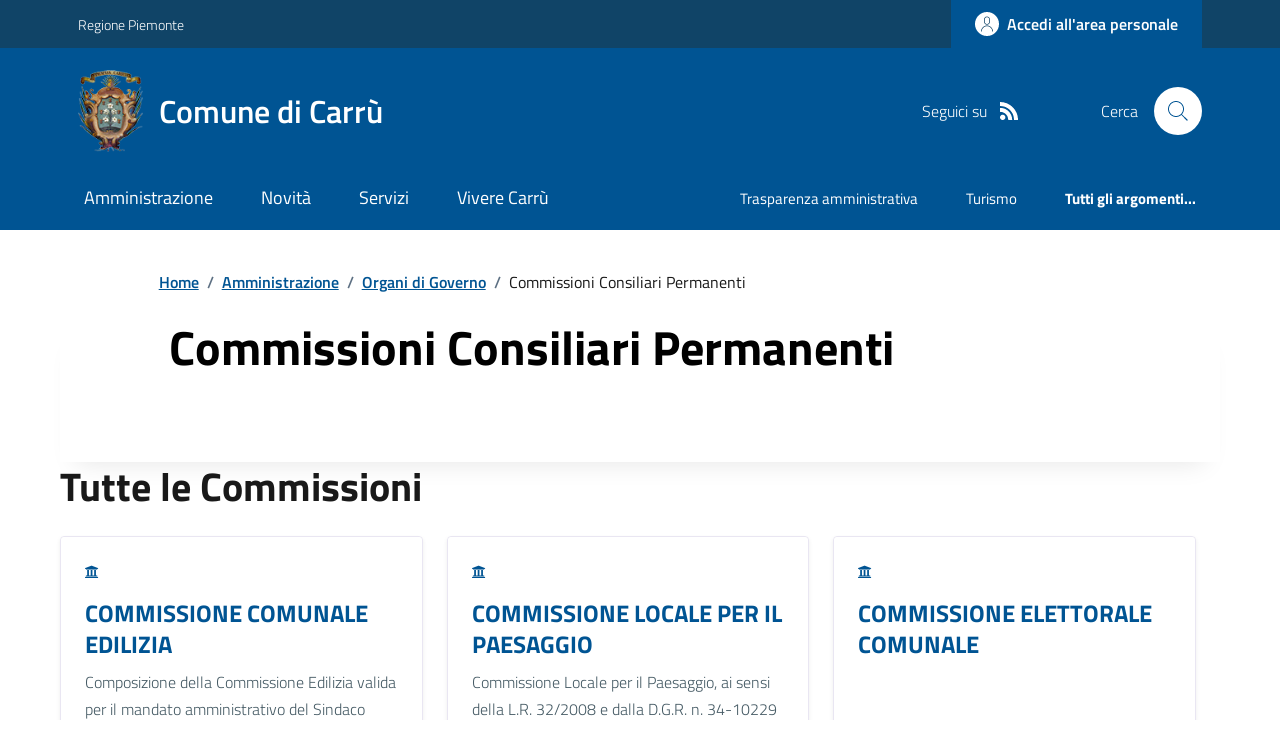

--- FILE ---
content_type: text/css
request_url: https://comune.carru.cn.it/DesktopModules/SiscomCommissioni/Classe.css
body_size: 168
content:
font
{
    font-family: Verdana, Arial, 'Arial Black';
    font-size: 10px;
    color: olive;
}

.PanelAllegatiCommissioniDettagli{
    margin-left:30px;
}